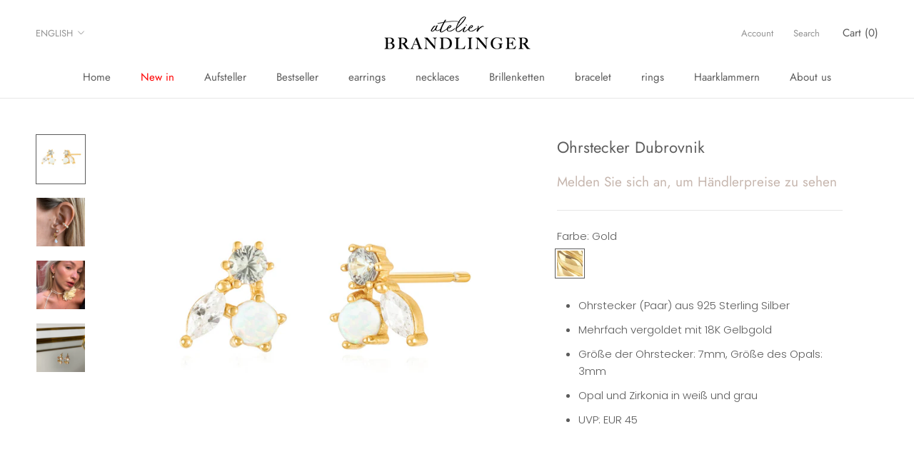

--- FILE ---
content_type: text/javascript
request_url: https://atelier-brandlinger.com/cdn/shop/t/21/assets/custom.js?v=183944157590872491501669992329
body_size: -778
content:
//# sourceMappingURL=/cdn/shop/t/21/assets/custom.js.map?v=183944157590872491501669992329
